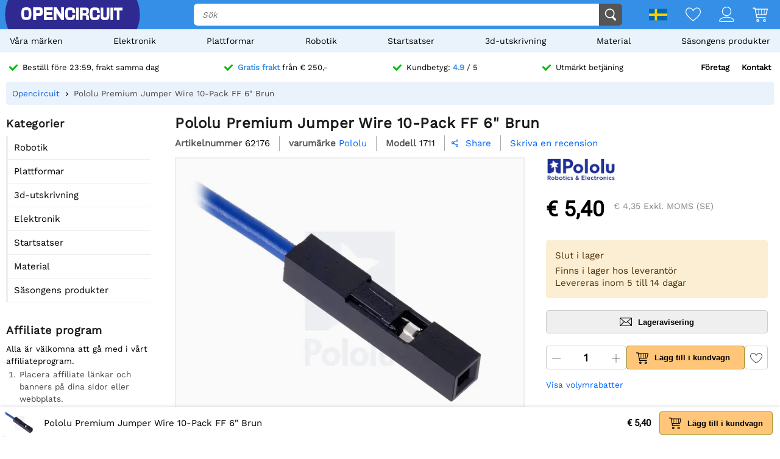

--- FILE ---
content_type: text/html; charset=utf-8
request_url: https://opencircuit.se/api/session/set
body_size: -16
content:
{"success":true,"tkn":8093034}